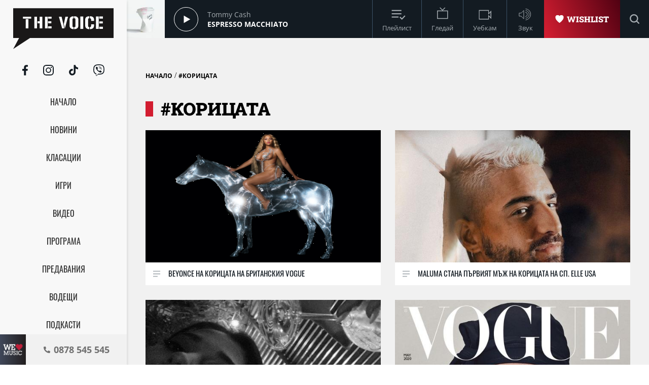

--- FILE ---
content_type: text/html; charset=UTF-8
request_url: https://thevoice.bg/tag/index/2444/koricata
body_size: 10132
content:
<!DOCTYPE html>
<html lang="bg">
    <head>
        <title>корицата - The Voice</title>
        <meta charset="UTF-8">
        <meta name="viewport" content="width=device-width, initial-scale=1.0">
        <meta name="facebook-domain-verification" content="esl9liqx0giyikiispfjioaph9s06e"> 
        <!-- Favicon -->
        <link rel="apple-touch-icon" sizes="57x57" href="https://m.netinfo.bg/thevoice/resources/assets/images/favicon/apple-icon-57x57.png">
        <link rel="apple-touch-icon" sizes="60x60" href="https://m.netinfo.bg/thevoice/resources/assets/images/favicon/apple-icon-60x60.png">
        <link rel="apple-touch-icon" sizes="72x72" href="https://m.netinfo.bg/thevoice/resources/assets/images/favicon/apple-icon-72x72.png">
        <link rel="apple-touch-icon" sizes="76x76" href="https://m.netinfo.bg/thevoice/resources/assets/images/favicon/apple-icon-76x76.png">
        <link rel="apple-touch-icon" sizes="114x114" href="https://m.netinfo.bg/thevoice/resources/assets/images/favicon/apple-icon-114x114.png">
        <link rel="apple-touch-icon" sizes="120x120" href="https://m.netinfo.bg/thevoice/resources/assets/images/favicon/apple-icon-120x120.png">
        <link rel="apple-touch-icon" sizes="144x144" href="https://m.netinfo.bg/thevoice/resources/assets/images/favicon/apple-icon-144x144.png">
        <link rel="apple-touch-icon" sizes="152x152" href="https://m.netinfo.bg/thevoice/resources/assets/images/favicon/apple-icon-152x152.png">
        <link rel="apple-touch-icon" sizes="180x180" href="https://m.netinfo.bg/thevoice/resources/assets/images/favicon/apple-icon-180x180.png">
        <link rel="icon" type="image/png" sizes="192x192"  href="https://m.netinfo.bg/thevoice/resources/assets/images/favicon/android-icon-192x192.png">
        <link rel="icon" type="image/png" sizes="32x32" href="https://m.netinfo.bg/thevoice/resources/assets/images/favicon/favicon-32x32.png">
        <link rel="icon" type="image/png" sizes="96x96" href="https://m.netinfo.bg/thevoice/resources/assets/images/favicon/favicon-96x96.png">
        <link rel="icon" type="image/png" sizes="16x16" href="https://m.netinfo.bg/thevoice/resources/assets/images/favicon/favicon-16x16.png">
        <!-- <link rel="manifest" href="https://m.netinfo.bg/thevoice/resources/assets/images/favicon/manifest.json"  crossorigin="use-credentials"> -->
        <meta name="msapplication-TileColor" content="#ffffff">
        <meta name="msapplication-TileImage" content="https://m.netinfo.bg/thevoice/resources/assets/images/favicon/ms-icon-144x144.png">
        <meta name="theme-color" content="#ffffff">
        <!-- End Favicon -->

        <meta name="application-name" content="The Voice" />
        <meta name="language" content="bulgarian" />
        <meta name="title" content="корицата - The Voice" />
        <meta name="description" content="We Love Music" />
        <meta name="keywords" content="оригинален формат, радио, оналйн радио, класации, най-новата музика, най-големия музикален портал, Thevoice радио и телевизия" />
                <meta name="Author" content="The Voice" />
        <meta name="Copyright" content="&copy; THE VOICE 2026 Всички права запазени." />
        <meta name="Robots" content="index,follow" />
        <meta name="Revisit-After" content="1 Hours" />
        <meta property="og:title" content="корицата" />
        <meta property="og:type" content="thevoicebg:website" />
        <meta property="og:url" content="https://thevoice.bg/tag/index/2444/koricata" />
        <meta property="og:image" content="https://m.netinfo.bg/thevoice/resources/assets/images/logo.png" />
        <meta property="og:image:type" content="image/jpeg" />
        <meta property="og:image:width" content="1123" />
        <meta property="og:image:height" content="632" />
        <meta property="og:description" content="We Love Music" />
        <meta property="og:site_name" content="thevoice.bg" />
        <meta property="og:locale" content="bg_BG" />
        <meta property="og:updated_time" content="1768690734" />
        
        <meta name="referrer" content="no-referrer-when-downgrade">

        <link rel="image_src" href="https://m.netinfo.bg/thevoice/resources/assets/images/logo.png" />
                <link rel="canonical" href="https://thevoice.bg/tag/index/2444/koricata" />


        <link rel="preload" href="https://m.netinfo.bg/thevoice/resources/assets/fonts/OpenSans/OpenSans-Regular.woff" as="font" type="font/woff" crossorigin="">
        <link rel="preload" href="https://m.netinfo.bg/thevoice/resources/assets/fonts/OpenSans/OpenSans-Bold.woff" as="font" type="font/woff" crossorigin="">
        <link rel="preload" href="https://m.netinfo.bg/thevoice/resources/assets/fonts/OpenSans/OpenSans-BoldItalic.woff" as="font" type="font/woff" crossorigin="">
        <link rel="preload" href="https://m.netinfo.bg/thevoice/resources/assets/fonts/OpenSans/OpenSans-Italic.woff" as="font" type="font/woff" crossorigin="">
        <link rel="preload" href="https://m.netinfo.bg/thevoice/resources/assets/fonts/Oswald/Oswald-Regular.woff" as="font" type="font/woff" crossorigin="">
        <link rel="preload" href="https://m.netinfo.bg/thevoice/resources/assets/fonts/Oswald/Oswald-Bold.woff" as="font" type="font/woff" crossorigin="">
        <link rel="preload" href="https://m.netinfo.bg/thevoice/resources/assets/fonts/Oswald/Oswald-Medium.woff" as="font" type="font/woff" crossorigin="">       
        <link rel="preload" href="https://m.netinfo.bg/thevoice/resources/assets/fonts/RobotoSlab/RobotoSlab-Black.woff" as="font" type="font/woff" crossorigin=""> 
        
        
                                    <!-- main.css?v=28 -->
                <link href="https://m.netinfo.bg/thevoice/resources/assets/css/main.css?v=28" rel="stylesheet" type="text/css" />                                    
                    
                <!-- script.js?v=16 -->
                <script src="https://m.netinfo.bg/thevoice/resources/assets/js/script.js?v=16" type="text/javascript"></script>
            
                <!-- jquery.cookie.js?v=16 -->
                <script src="https://m.netinfo.bg/thevoice/resources/assets/js/jquery.cookie.js?v=16" type="text/javascript"></script>
            
                <!-- radio.js?v=16 -->
                <script src="https://m.netinfo.bg/thevoice/resources/assets/js/radio.js?v=16" type="text/javascript"></script>
            
                <!-- UFYwWwmt.js -->
                <script src="//tpc.googlesyndication.com/sodar/UFYwWwmt.js" async="" type="text/javascript"></script>
            
                <!-- analytics.js -->
                <script src="https://www.google-analytics.com/analytics.js" async="" type="text/javascript"></script>
            
                <!-- js?id=UA-15975886-1 -->
                <script src="https://www.googletagmanager.com/gtag/js?id=UA-15975886-1" async="async" defer="" crossorigin="" charset="" type="text/javascript"></script>
            
                <!-- ado.js -->
                <script src="//bg.adocean.pl/files/js/ado.js" type="text/javascript"></script>
                            
<!-- Google tag (gtag.js) GA4 -->
<script async src="https://www.googletagmanager.com/gtag/js?id=G-QMP6FNETY0"></script> 
<script> window.dataLayer = window.dataLayer || []; function gtag(){dataLayer.push(arguments);} gtag('js', new Date()); gtag('config', 'G-QMP6FNETY0'); </script> 

                
<script type="text/javascript">
/* (c)AdOcean 2003-2022 */
        if(typeof ado!=="object"){ado={};ado.config=ado.preview=ado.placement=ado.master=ado.slave=function(){};}
        ado.config({mode: "new", xml: false, consent: true, characterEncoding: true});
        ado.preview({enabled: true});
</script>

<!-- start master -->
<script type="text/javascript">
/* (c)AdOcean 2003-2022, MASTER: BSS_Media_bg.thevoice.bg.All pages */
ado.master({id: 'CgM71jQXOJYJNn3qc2q6PmfB34uYDy8CIqNkpWzz7Ar.e7', server: 'bg.adocean.pl' });
</script>
<!--  end master  -->
 
         

    </head>
    <body>


        <!-- Navigation -->
        <nav class="nav">
            <!-- Nav Header -->
            <section class="nav-header">
                <!-- Logo -->
                <a href="https://thevoice.bg/" class="logo ajax">
                    <svg class="icon" width="110" height="45" viewBox="0 0 110 45">
                    <use xmlns:xlink="http://www.w3.org/1999/xlink"  
                         xlink:href="https://thevoice.bg/resources/assets/images/defs/svg/sprite.defs.svg#logo" 
                         href="https://thevoice.bg/resources/assets/images/defs/svg/sprite.defs.svg#logo"></use>
                    </svg>
                </a>
                <!-- End Logo -->
                <!-- Close -->
                <a href="#" class="close-menu">
                    <svg class="icon" width="14" height="14" viewBox="0 0 14 14">
                    <use xmlns:xlink="http://www.w3.org/1999/xlink"  
                         xlink:href="https://thevoice.bg/resources/assets/images/defs/svg/sprite.defs.svg#close" 
                         href="https://thevoice.bg/resources/assets/images/defs/svg/sprite.defs.svg#close"></use>
                    </svg>
                </a>
                <!-- End Close -->

            </section>
            <!-- End Nav Header -->

            <!-- Nav Body -->
            <section class="nav-body">
                <!-- Search bar -->
                <section class="search-bar">
                    <form class="search-form" action="https://thevoice.bg/search" method="get">
                        <svg class="icon" width="14" height="14" viewBox="0 0 14 14">
                        <use xmlns:xlink="http://www.w3.org/1999/xlink"  
                             xlink:href="https://thevoice.bg/resources/assets/images/defs/svg/sprite.defs.svg#search" 
                             href="https://thevoice.bg/resources/assets/images/defs/svg/sprite.defs.svg#search"></use>
                        </svg>
                        <input name="q" class="search-input" type="text" placeholder="Търси...">
                    </form>
                </section>
                <!-- End Search bar -->

                <!-- Links -->
                <section id="sectioncontroller"  class="nav-navbar" itemscope itemtype="https://schema.org/ItemList">
                    <a  id="homecontroller" class="ajax nav-link " href="https://thevoice.bg/" itemprop="itemListElement" itemscope  itemtype="https://schema.org/SiteNavigationElement">
                        <span itemprop="name" class="nav-item">Начало</span><meta itemprop="url" content="https://thevoice.bg/" />
                    </a>
                    <a  id="articlescontroller" class="ajax nav-link " href="https://thevoice.bg/articles" itemprop="itemListElement" itemscope itemtype="https://schema.org/SiteNavigationElement">
                        <span itemprop="name" class="nav-item">Новини</span><meta itemprop="url" content="https://thevoice.bg/articles" />
                    </a>
                    <a  id="chartscontroller" class="ajax nav-link " href="https://thevoice.bg/charts" itemprop="itemListElement" itemscope itemtype="https://schema.org/SiteNavigationElement">
                        <span itemprop="name" class="nav-item">Класации</span><meta itemprop="url" content="https://thevoice.bg/charts" />
                    </a>
                    <a id="gamescontroller" class="ajax nav-link " href="https://thevoice.bg/games" itemprop="itemListElement" itemscope itemtype="https://schema.org/SiteNavigationElement">
                        <span itemprop="name" class="nav-item">Игри</span><meta itemprop="url" content="https://thevoice.bg/games" />
                    </a>
                    <a  id="songscontroller" class="ajax nav-link " href="https://thevoice.bg/videos" itemprop="itemListElement" itemscope itemtype="https://schema.org/SiteNavigationElement">
                        <span itemprop="name" class="nav-item">Видео</span><meta itemprop="url" content="https://thevoice.bg/videos" />
                    </a>
                    <a id="schedulecontroller" class="ajax nav-link " href="https://thevoice.bg/schedule" itemprop="itemListElement" itemscope itemtype="https://schema.org/SiteNavigationElement">
                        <span itemprop="name" class="nav-item">Програма</span><meta itemprop="url" content="https://thevoice.bg/schedule" />
                    </a>
                    <a id="showscontroller" class="ajax nav-link " href="https://thevoice.bg/shows" itemprop="itemListElement" itemscope itemtype="https://schema.org/SiteNavigationElement">
                        <span itemprop="name" class="nav-item">Предавания</span><meta itemprop="url" content="https://thevoice.bg/shows" />
                    </a>
                    <a id="broadcasterscontroller" class="ajax nav-link " href="https://thevoice.bg/broadcasters" itemprop="itemListElement" itemscope itemtype="https://schema.org/SiteNavigationElement">
                        <span itemprop="name" class="nav-item">Водещи</span><meta itemprop="url" content="https://thevoice.bg/broadcasters" />
                    </a> 
                    <a id="podcastscontroller" class="ajax nav-link " href="https://thevoice.bg/podcasts" itemprop="itemListElement" itemscope itemtype="https://schema.org/SiteNavigationElement">
                        <span itemprop="name" class="nav-item">Подкасти</span><meta itemprop="url" content="https://thevoice.bg/podcasts" />
                    </a>
                </section>
                <!-- End Links -->

                <!-- Social Contacts -->
                <section class="nav-socials">
                    <a href="https://www.facebook.com/TheVoiceRadioTV/" class="facebook" rel="noopener noreferrer" target="_blank">
                        <svg class="icon" width="11" height="21" viewBox="0 0 11 21">
                        <use xmlns:xlink="http://www.w3.org/1999/xlink"  
                             xlink:href="https://thevoice.bg/resources/assets/images/defs/svg/sprite.defs.svg#facebook" 
                             href="https://thevoice.bg/resources/assets/images/defs/svg/sprite.defs.svg#facebook"></use>
                        </svg>
                    </a>
                    <a href="https://www.instagram.com/thevoiceradiotv/" class="instagram" rel="noopener noreferrer" target="_blank">
                        <svg class="icon" width="21" height="21" viewBox="0 0 21 21">
                        <use xmlns:xlink="http://www.w3.org/1999/xlink"  
                             xlink:href="https://thevoice.bg/resources/assets/images/defs/svg/sprite.defs.svg#instagram" 
                             href="https://thevoice.bg/resources/assets/images/defs/svg/sprite.defs.svg#instagram"></use>
                        </svg>
                    </a>
                    <a href="https://www.tiktok.com/@thevoiceradiotv?_d=db2hj25680l786&amp;language=en&amp;sec_uid=MS4wLjABAAAA1cAvWHEy4r6QHmqrtbMTP7dUTjHYf8A_2m116dEZxN8qICFZ1Cyt9FylQqQm9bea&amp;share_author_id=6838467169245398021&amp;u_code=dd13f31a8e2f3e&amp;timestamp=1593092848&amp;user_id=6838467169245398021&amp;utm_source=copy&amp;utm_campaign=client_share&amp;utm_medium=android&amp;share_app_name=musically&amp;share_iid=6841835290648266502&amp;source=h5_m" class="tiktok" rel="noopener noreferrer" target="_blank">
                        <svg class="icon" width="18" height="21" viewBox="0 0 18 21">
                        <use xmlns:xlink="http://www.w3.org/1999/xlink"  
                             xlink:href="https://thevoice.bg/resources/assets/images/defs/svg/sprite.defs.svg#tiktok" 
                             href="https://thevoice.bg/resources/assets/images/defs/svg/sprite.defs.svg#tiktok"></use>
                        </svg>
                    </a>
                    <a href="https://vb.me/8de26e" class="viber" rel="noopener noreferrer" target="_blank">
                        <svg class="icon" width="22" height="23" viewBox="0 0 22 23">
                        <use xmlns:xlink="http://www.w3.org/1999/xlink"  
                             xlink:href="https://thevoice.bg/resources/assets/images/defs/svg/sprite.defs.svg#viber" 
                             href="https://thevoice.bg/resources/assets/images/defs/svg/sprite.defs.svg#viber"></use>
                        </svg>
                    </a>
                </section>
                <!-- End Social Contacts -->
            </section>
            <!-- End Nav Body -->

            <!-- Nav Footer -->
            <section class="nav-footer">
                <!-- Call -->
                <a class="call" href="tel:0878 545 545">
                    <img class="love" src="https://m.netinfo.bg/thevoice/resources/assets/images/we-love-music.png" width="56" height="65" alt="We love music"/>
                    <div class="call-wrapper">
                        <svg class="icon phone" width="13" height="13" viewBox="0 0 13 13">
                        <use xmlns:xlink="http://www.w3.org/1999/xlink"  
                             xlink:href="https://thevoice.bg/resources/assets/images/defs/svg/sprite.defs.svg#phone" 
                             href="https://thevoice.bg/resources/assets/images/defs/svg/sprite.defs.svg#phone"></use>
                        </svg>
                        <span class="number">0878 545 545</span>
                    </div>
                </a>
                <!-- End Call -->
            </section>
            <!-- End Nav Footer -->
        </nav>
        <!-- End Navigation -->
        <div class="global-overlay"></div>
        <div class="page-wrapper">
            <!-- Header -->
            <header class="header" itemscope="itemscope" itemtype="https://schema.org/WPHeader">
                <!-- Hamburger button -->
                <section class="header-nav d-md-none">
                    <a href="https://thevoice.bg/" class="logo ajax">
                        <svg class="icon" width="89" height="36" viewBox="0 0 89 36">
                        <use xmlns:xlink="http://www.w3.org/1999/xlink"  
                             xlink:href="https://thevoice.bg/resources/assets/images/defs/svg/sprite.defs.svg#logo" 
                             href="https://thevoice.bg/resources/assets/images/defs/svg/sprite.defs.svg#logo"></use>
                        </svg>
                    </a>
                    <section class="header-nav-right">
                        <a href="https://thevoice.bg/shows/61" class="ajax wishlist">
                            <svg class="icon heart" width="17.275" height="16.61" viewBox="0 0 17.275 16.61">
                            <use xmlns:xlink="http://www.w3.org/1999/xlink"  
                                 xlink:href="https://thevoice.bg/resources/assets/images/defs/svg/sprite.defs.svg#heart" 
                                 href="https://thevoice.bg/resources/assets/images/defs/svg/sprite.defs.svg#heart"></use>
                            </svg>
                            <span>Wishlist</span>
                        </a>
                        <a href="#" class="hamburger-btn">
                            <svg class="icon" width="16" height="14" viewBox="0 0 16 14">
                            <use xmlns:xlink="http://www.w3.org/1999/xlink"  
                                 xlink:href="https://thevoice.bg/resources/assets/images/defs/svg/sprite.defs.svg#hamburger" 
                                 href="https://thevoice.bg/resources/assets/images/defs/svg/sprite.defs.svg#hamburger"></use>
                            </svg>
                        </a>
                    </section>
                </section>
                <!-- End Hamburger button -->

                <!-- Player -->
                <section class="header-player">
                    <div class="player-wrapper">

                        <section class="player-image">
                            <img id="player_img" src="https://m.netinfo.bg/media/images/51127/51127441/130-130-espresso-macchiato.jpg" width="50" height="50" alt="Tommy Cash"/>
                        </section>
                        <section class="player-play loading">
                            <div class="icon load"></div>    
                            <div class="icon play"></div>
                            <div class="icon pause"></div>
<!--                            <svg class="icon play" xmlns="http://www.w3.org/2000/svg" width="48" height="48" viewBox="0 0 48 48">
                            <g id="Group_10264" data-name="Group 10264" transform="translate(-402 -15.465)">
                            <g id="Group_10263" data-name="Group 10263" transform="translate(59.063)">
                            <g id="Ellipse_80" data-name="Ellipse 80" transform="translate(342.938 15.465)" fill="none" stroke="#fff" stroke-width="1">
                            <circle cx="24" cy="24" r="24" stroke="none"/>
                            <circle cx="24" cy="24" r="23.5" fill="none"/>
                            </g>
                            </g>
                            <path id="Icon_awesome-play" data-name="Icon awesome-play" d="M.39.175.409,14.99,13.226,7.584Z" transform="translate(421.097 31.992)" fill="#f8f8f8"/>
                            </g>
                            </svg>
                            <svg class="icon pause" xmlns="http://www.w3.org/2000/svg" width="48" height="48" viewBox="0 0 48 48">
                            <g id="Group_10265" data-name="Group 10265" transform="translate(-343 -15.465)">
                            <g id="Group_9975" data-name="Group 9975" transform="translate(0.063)">
                            <g id="Ellipse_80" data-name="Ellipse 80" transform="translate(342.938 15.465)" fill="none" stroke="#fff" stroke-width="1">
                            <circle cx="24" cy="24" r="24" stroke="none"/>
                            <circle cx="24" cy="24" r="23.5" fill="none"/>
                            </g>
                            </g>
                            <g id="Group_10211" data-name="Group 10211" transform="translate(-1.055)">
                            <rect id="Rectangle_7255" data-name="Rectangle 7255" width="4" height="14" transform="translate(363.055 33)" fill="#fff"/>
                            <rect id="Rectangle_7256" data-name="Rectangle 7256" width="4" height="14" transform="translate(370.055 33)" fill="#fff"/>
                            </g>
                            </g>
                            </svg>-->
                        </section>
                        <section class="player-data">
                            <div class="player-data-wrapper">
                                <span id="player_performer"  class="player-artist">Tommy Cash</span>
                            </div>
                            <div class="player-data-wrapper">
                                <span id="player_name" class="player-song">Espresso Macchiato</span>
                            </div>
                        </section>
                        <section class="player-buttons" itemscope itemtype="https://schema.org/ItemList">
                           <a href="https://thevoice.bg/playlist" class="ajax player-button playlist" itemprop="itemListElement" itemscope  itemtype="https://schema.org/SiteNavigationElement">
                               <meta itemprop="url" content="https://thevoice.bg/playlist" />
                                <svg class="icon" width="25" height="25" viewBox="0 0 25 25">
                                <use xmlns:xlink="http://www.w3.org/1999/xlink"  
                                     xlink:href="https://thevoice.bg/resources/assets/images/defs/svg/sprite.defs.svg#playlist" 
                                     href="https://thevoice.bg/resources/assets/images/defs/svg/sprite.defs.svg#playlist"></use>
                                </svg>
                                <span itemprop="name" class="player-button-name">Плейлист</span>
                            </a>
                            <a href="https://thevoice.bg/stream" class="ajax player-button tv" itemprop="itemListElement" itemscope  itemtype="https://schema.org/SiteNavigationElement">
                                <meta itemprop="url" content="https://thevoice.bg/stream" />
                                <svg class="icon" width="25" height="25" viewBox="0 0 25 25">
                                <use xmlns:xlink="http://www.w3.org/1999/xlink"  
                                     xlink:href="https://thevoice.bg/resources/assets/images/defs/svg/sprite.defs.svg#tv" 
                                     href="https://thevoice.bg/resources/assets/images/defs/svg/sprite.defs.svg#tv"></use>
                                </svg>
                                <span itemprop="name" class="player-button-name">Гледай</span>
                            </a>
                            <a href="https://thevoice.bg/webcam" class="ajax player-button videocam" itemprop="itemListElement" itemscope  itemtype="https://schema.org/SiteNavigationElement">
                                <meta itemprop="url" content="https://thevoice.bg/webcam" />
                                <svg class="icon" width="25" height="25" viewBox="0 0 25 25">
                                <use xmlns:xlink="http://www.w3.org/1999/xlink"  
                                     xlink:href="https://thevoice.bg/resources/assets/images/defs/svg/sprite.defs.svg#videocam" 
                                     href="https://thevoice.bg/resources/assets/images/defs/svg/sprite.defs.svg#videocam"></use>
                                </svg>
                                <span itemprop="name" class="player-button-name">Уебкам</span>
                            </a>
                            <div class="player-button sound">
                                <svg class="icon unmute" width="25" height="25" viewBox="0 0 25 25">
                                <use xmlns:xlink="http://www.w3.org/1999/xlink"  
                                     xlink:href="https://thevoice.bg/resources/assets/images/defs/svg/sprite.defs.svg#sound" 
                                     href="https://thevoice.bg/resources/assets/images/defs/svg/sprite.defs.svg#sound"></use>
                                </svg>
                                <svg class="icon mute d-none" width="25" height="25" viewBox="0 0 25 25">
                                <use xmlns:xlink="http://www.w3.org/1999/xlink"  
                                     xlink:href="https://thevoice.bg/resources/assets/images/defs/svg/sprite.defs.svg#sound_muted" 
                                     href="https://thevoice.bg/resources/assets/images/defs/svg/sprite.defs.svg#sound_muted"></use>
                                </svg>
                                <span class="player-button-name">Звук</span>
                                <span class="player-sound-bar">
                                    <input type="range" min="0" max="100" class="styled-slider slider-progressr">
                                </span>
                            </div>
                        </section>
                        <section class="player-right"> 
                            <a href="https://thevoice.bg/shows/61" class="ajax wishlist">
                                <svg class="icon heart" width="13" height="12" viewBox="0 0 13 12">
                                <use xmlns:xlink="http://www.w3.org/1999/xlink"  
                                     xlink:href="https://thevoice.bg/resources/assets/images/defs/svg/sprite.defs.svg#heart" 
                                     href="https://thevoice.bg/resources/assets/images/defs/svg/sprite.defs.svg#heart"></use>
                                </svg>
                                <span>Wishlist</span>
                            </a>
                            <!-- Search bar -->
                            <section class="search-bar">
                                <form class="search-form" action="https://thevoice.bg/search" method="get" itemprop="potentialAction" itemscope itemtype="https://schema.org/SearchAction">
                                    <input type="submit" class="search-btn"> 
                                    <input name="q" class="search-input" type="text" value="" placeholder="Търси..." itemprop="query">
                                    <meta itemprop="target" content="https://thevoice.bg/search?q={q}"/>
                                </form>
                            </section>
                            <!-- End Search bar -->
                            <section class="player-button search-bar-actions">
                                <svg class="icon search" width="14" height="14" viewBox="0 0 14 14">
                                <use xmlns:xlink="http://www.w3.org/1999/xlink"  
                                     xlink:href="https://thevoice.bg/resources/assets/images/defs/svg/sprite.defs.svg#search" 
                                     href="https://thevoice.bg/resources/assets/images/defs/svg/sprite.defs.svg#search"></use>
                                </svg>
                                <svg class="icon close" width="14" height="14" viewBox="0 0 14 14">
                                <use xmlns:xlink="http://www.w3.org/1999/xlink"  
                                     xlink:href="https://thevoice.bg/resources/assets/images/defs/svg/sprite.defs.svg#close" 
                                     href="https://thevoice.bg/resources/assets/images/defs/svg/sprite.defs.svg#close"></use>
                                </svg>
                                </setion>
                            </section>
                    </div>
                </section>
                <!-- End Player -->
            </header>
            <div id="ajaxmegaboard">
               
            </div>
            <!-- End Header -->
            <div id="ajaxcontent">
                <main class="page">
    <div class="wrapper">
         <center class="leader">
       
        <!-- start slave -->
<div id="adoceanbglhcgbqnspp"></div>
<script type="text/javascript">
/* (c)AdOcean 2003-2022, BSS_Media_bg.thevoice.bg.All pages.728x90 */
ado.slave('adoceanbglhcgbqnspp', {myMaster: 'CgM71jQXOJYJNn3qc2q6PmfB34uYDy8CIqNkpWzz7Ar.e7' });
</script>
<!--  end slave  -->
  
        <div class="adv">
<!-- start slave -->
<div id="adoceanbgnhghhvngvd"></div>
<script type="text/javascript">
/* (c)AdOcean 2003-2022, BSS_Media_bg.thevoice.bg.All pages.Megaboard */
ado.slave('adoceanbgnhghhvngvd', {myMaster: 'CgM71jQXOJYJNn3qc2q6PmfB34uYDy8CIqNkpWzz7Ar.e7' });
</script>
<!--  end slave  -->
</div>
  
       
</center>  
        <div class="page-category-wrapper">
            <span class="page-category"><a href="https://thevoice.bg/">Начало</a></span> / 
            <span class="page-category">#корицата</span>
        </div>
        <h1 class="page-title">#корицата</h1>
        <section id="item-list" class="grid grid-cols-2">

            
                    <article class="card " itemprop="itemListElement" itemscope itemtype="https://schema.org/ListItem">
                        <a href="https://thevoice.bg/novini/beyonce-na-koricata-na-britanskija-vogue/40486" class="ajax card-link" itemprop="url">
                            <div class="object-fit">
                                <img src="https://m.netinfo.bg/media/images/50171/50171787/550-309-beyonce-renaissance-cover.jpg" alt="Beyonce на корицата на британския Vogue" width="345" height="194" itemprop="image" />
                            </div>
                            <section class="card-body">
                                <svg class="icon list" width="15" height="13" viewBox="0 0 15 13">
                                <use xmlns:xlink="http://www.w3.org/1999/xlink"  
                                     xlink:href="https://thevoice.bg/resources/assets/images/defs/svg/sprite.defs.svg#list" 
                                     href="https://thevoice.bg/resources/assets/images/defs/svg/sprite.defs.svg#list"></use>
                                </svg>
                                <h3 class="card-title" itemprop="name">
                                    Beyonce на корицата на британския Vogue                                </h3>
                            </section>
                        </a>
                    </article>                    
                    <article class="card " itemprop="itemListElement" itemscope itemtype="https://schema.org/ListItem">
                        <a href="https://thevoice.bg/novini/maluma-stana-pyrvijat-myzh-na-koricata-na-sp.-elle-usa/376" class="ajax card-link" itemprop="url">
                            <div class="object-fit">
                                <img src="https://m.netinfo.bg/media/images/50153/50153315/550-309-maluma-stana-pyrviiat-myzh-na-koricata-na-sp-elle-usa.jpg" alt="Maluma стана първият мъж на корицата на сп. Elle USA" width="345" height="194" itemprop="image" />
                            </div>
                            <section class="card-body">
                                <svg class="icon list" width="15" height="13" viewBox="0 0 15 13">
                                <use xmlns:xlink="http://www.w3.org/1999/xlink"  
                                     xlink:href="https://thevoice.bg/resources/assets/images/defs/svg/sprite.defs.svg#list" 
                                     href="https://thevoice.bg/resources/assets/images/defs/svg/sprite.defs.svg#list"></use>
                                </svg>
                                <h3 class="card-title" itemprop="name">
                                    Maluma стана първият мъж на корицата на сп. Elle USA                                </h3>
                            </section>
                        </a>
                    </article>                    
                    <article class="card " itemprop="itemListElement" itemscope itemtype="https://schema.org/ListItem">
                        <a href="https://thevoice.bg/novini/ariana-grande-pusna-koricata-na-albuma-si/690" class="ajax card-link" itemprop="url">
                            <div class="object-fit">
                                <img src="https://m.netinfo.bg/media/images/50153/50153631/550-309-ariana-grande-pusna-koricata-na-albuma-si.jpg" alt="Ariana Grande пусна корицата на албума си" width="345" height="194" itemprop="image" />
                            </div>
                            <section class="card-body">
                                <svg class="icon list" width="15" height="13" viewBox="0 0 15 13">
                                <use xmlns:xlink="http://www.w3.org/1999/xlink"  
                                     xlink:href="https://thevoice.bg/resources/assets/images/defs/svg/sprite.defs.svg#list" 
                                     href="https://thevoice.bg/resources/assets/images/defs/svg/sprite.defs.svg#list"></use>
                                </svg>
                                <h3 class="card-title" itemprop="name">
                                    Ariana Grande пусна корицата на албума си                                </h3>
                            </section>
                        </a>
                    </article>                    
                    <article class="card card-sm" itemprop="itemListElement" itemscope itemtype="https://schema.org/ListItem">
                        <a href="https://thevoice.bg/novini/rihanna-na-koricata-na-vogue/1605" class="ajax card-link" itemprop="url">
                            <div class="object-fit">
                                <img src="https://m.netinfo.bg/media/images/50154/50154611/550-309-rihanna-na-koricata-na-vogue.jpg" alt="Rihanna на корицата на Vogue" width="345" height="194" itemprop="image" />
                            </div>
                            <section class="card-body">
                                <svg class="icon list" width="15" height="13" viewBox="0 0 15 13">
                                <use xmlns:xlink="http://www.w3.org/1999/xlink"  
                                     xlink:href="https://thevoice.bg/resources/assets/images/defs/svg/sprite.defs.svg#list" 
                                     href="https://thevoice.bg/resources/assets/images/defs/svg/sprite.defs.svg#list"></use>
                                </svg>
                                <h3 class="card-title" itemprop="name">
                                    Rihanna на корицата на Vogue                                </h3>
                            </section>
                        </a>
                    </article>                       


        </section>
        <!-- End Bottom news -->

          



        <!-- End Button More -->
    </div>
</main>

            </div>    
            <!-- Footer -->
            <footer class="footer" itemscope="itemscope" itemtype="https://schema.org/WPFooter">
                <section class="footer-menu">
                    <div class="wrapper">
                        <ul class="footer-list footer-list--about"  itemscope itemtype="https://schema.org/ItemList">
                            <li itemprop="itemListElement" itemscope  itemtype="https://schema.org/SiteNavigationElement">
                                <a class="ajax footer-link" href="https://thevoice.bg/cover" itemprop="url">
                                    <span itemprop="name">Честоти</span>
                                </a>
                            </li>
                            <li itemprop="itemListElement" itemscope  itemtype="https://schema.org/SiteNavigationElement">
                                <a class="ajax footer-link" href="https://thevoice.bg/reklama" itemprop="url">
                                    <span itemprop="name">Реклама</span>
                                </a>
                            </li>
                            <li itemprop="itemListElement" itemscope  itemtype="https://schema.org/SiteNavigationElement">
                                <a class="ajax footer-link" href="https://thevoice.bg/privacy" itemprop="url">
                                    <span itemprop="name">Политика за поверителност</span>
                                </a>
                            </li>
                            <li itemprop="itemListElement" itemscope  itemtype="https://schema.org/SiteNavigationElement">
                                <a class="ajax footer-link" href="https://thevoice.bg/contacts" itemprop="url">
                                    <span itemprop="name">Контакти</span>
                                </a>
                            </li>
                            <li itemprop="itemListElement" itemscope  itemtype="https://schema.org/SiteNavigationElement">
                                <a class="ajax footer-link" href="https://thevoice.bg/about" itemprop="url">
                                    <span itemprop="name">За нас</span>
                                </a>
                            </li>
                            <li itemprop="itemListElement" itemscope  itemtype="https://schema.org/SiteNavigationElement">
                                <a class="ajax footer-link" href="https://thevoice.bg/pages/view/8" itemprop="url">
                                    <span itemprop="name">Общи условия</span>
                                </a>
                            </li>
                        </ul>
                        <ul class="footer-list footer-list--portfolio">
                            <li>
                                <a class="footer-link" href="https://www.radiovitosha.com/" rel="noopener" target="_blank">
                                    Радио Витоша                                </a>
                            </li>
                            <li>
                                <a class="footer-link" href="https://play.nova.bg/video/vitosha-club-classics/612770" rel="noopener" target="_blank">
                                ВИТОША CLUB CLASSICS
                                </a>
                            </li>
                            <li>
                                <a class="footer-link" href="https://www.magic.bg/" rel="noopener" target="_blank">
                                    Magic FM & TV                                </a>
                            </li>
                            <li>
                                <a class="footer-link" href="https://play.nova.bg/video/magicparty/611100" rel="noopener" target="_blank">
                                MAGIC 90S
                                </a>
                            </li>
                            <li>
                                <a class="footer-link" href="https://play.nova.bg/video/kisschristmas/611102" rel="noopener" target="_blank">
                                KISS LOUNGE RADIO
                                </a>
                            </li>
                            <li>
                                <a class="footer-link" href="https://play.nova.bg/video/thevoiceofbulgaria/611060" rel="noopener" target="_blank">
                                THE VOICE OF BULGARIA
                                </a>
                            </li>
                            <li>
                                <a class="footer-link" href="https://www.radioveselina.bg/" rel="noopener" target="_blank">
                                    Радио Веселина                                </a>
                            </li>
                            <li>
                                <a class="footer-link" href="https://play.nova.bg/video/veselinafolk/611099" rel="noopener" target="_blank">
                                ВЕСЕЛИНА ФОЛК
                                </a>
                            </li>
                            <li>
                                <a class="footer-link" href="https://play.nova.bg/video/veselinaretro/611098" rel="noopener" target="_blank">
                                ВЕСЕЛИНА РЕТРО
                                </a>
                            </li>
                        </ul>
                    </div>
                </section>
                <section class="footer-copyright">
                    <div class="wrapper">
                        <section class="footer-copyright-inner">
                            <a href="https://unitedmedia.net/" rel="noopener noreferrer" target="_blank">
                                <img class="footer-partner-logo" width="32" src="https://m.netinfo.bg/thevoice/resources/assets/images/logo-united-media.svg" alt="United Media">                                
                            </a>
                            <small>©2026 THE VOICE. Всички права запазени.</small>
                        </section>
                    </div>
                </section>

            </footer>
            <!-- End Footer -->
        </div>


        
        <script>
            var audiosrc = 'https://nova-radio.neterra.tv/thevoice';
            
            var songrequests=0;
                var timerpointer;
                
                 timerpointer = setInterval(songTimer, 10000);

                function songTimer() {
                    songrequests=songrequests+1;
                    
                    if (songrequests>18) {
                        clearInterval(timerpointer);
                    }
                    var ts = Math.round(+new Date());
                    $.ajax({
                        type: "GET",
                        dataType: "html",
                        url: 'https://thevoice.bg/voice/song.php?ts='+ts,
                        
                        success: function (json_text) {
                            
                           data=  JSON.parse(json_text);
                     
                     $('#player_img').attr('src',data.img);
                     $('#player_performer').html(data.performer);
                     $('#player_name').html(data.name);  
                        }
                    });
                    
                } 
                
            
            $(document).ready(function () {
                
                
                
                
                function seturl(newurl,isnav) {
                
                
                
                $.ajax({ 
                        type: "GET",

                        dataType: "html",
                        url: cururl,
                        beforeSend: function () {
                            minheight = parseInt($( window ).height())+50;
                            $("body").css("height", minheight);
                            $("#ajaxcontent").css("display", "flex");
                            $("#ajaxcontent").css("align-items", "flex");
                            $("#ajaxcontent").css("justify-content", "center");
                            $(window).scrollTop(0);
                            $("#ajaxcontent").html('<div class="load-heart"><div></div></div>');
                        },
                        success: function (data) {
                            $("body").css("height", "auto");
                            $("#ajaxcontent").css("display", "block");
                            $("#ajaxcontent").css("align-items", "normal");
                            $("#ajaxcontent").css("justify-content", "normal");
                            $("#ajaxcontent").html(data);
                            $("#sectioncontroller > a.nav-link" ).removeClass( "active" );
                            idclass= $("#controller").val();
                            
                            $("#"+idclass).addClass( "active" );
                            document.title = $("#ajaxtitle").val();
                            if (isnav!=1) {
                            window.history.pushState({urlPath:newurl}, document.title, newurl);
                            
                            }
//                             gtag("config", "UA-15975886-1", {
//                              page_location: cururl,
//                              app_name: "TheVoice Web App",
//                              send_page_view: !0
//                            });
//                            

                            // Pageview GA4
                            gtag('event', 'page_view', {
                                'send_to': 'G-QMP6FNETY0',
                                "page_title": cururl
                            });
                            
                            $('body').removeClass('no-scroll');
                            $('.global-overlay').hide();
                            $('.nav').removeClass('is-open');
                            songrequests=0;
                             clearInterval(timerpointer);
                             timerpointer = setInterval(songTimer, 10000);
                        }
                    });
                
            }
               
              initPlayer();
              
               
               $(window).on('popstate', function(e){
               
               cururl = window.location.href;
               
               if (cururl.indexOf(window.location.hostname) === -1 ) {
                window.location.replace(cururl); seturl(cururl,1);
               } else {
               seturl(cururl,1);
               }    
               
               
                });
                
                
                $('body').on('click', 'a.ajax', function (event) {
                    event.preventDefault();
                    //console.log($(this).attr("href"));
                    cururl = $(this).attr("href");
                    
                    seturl(cururl,0);

                });
                
                 $(window).blur(function(){
                 clearInterval(timerpointer);
                });
                
                
            });
        </script> 
        <style>
       .icon {
    display: block;
}

.load, .pause, .play {
    padding: 0 10px;
    width: 27px;
    height: 27px;
}
            
        .play {
    background: url(https://m.netinfo.bg/thevoice/resources/assets/images/play.svg) 50% no-repeat;
    background-size: 48px 48px;
      }
      
      .pause {
    background: url(https://m.netinfo.bg/thevoice/resources/assets/images/pause.svg) 50% no-repeat;
    background-size: 48px 48px;
      }
      
      .load {
    background: url(https://m.netinfo.bg/thevoice/resources/assets/images/load.svg) 50% no-repeat;
    background-size: 48px 48px;
      }
      
      
      


@media only screen and (min-width: 768px) {
    .load, .pause, .play {
        width: 28px;
        height: 28px;
    }
}

@media only screen and (min-width: 992px) {
    .load, .pause, .play {
        width: 38px;
        height: 38px;
    }
}

@media only screen and (min-width: 1280px) {
    .load, .pause, .play {
        padding: 12px 18px;
        width: 48px;
        height: 48px;
    }
}



.player-play.loading .pause, .player-play.loading .play {
    display: none;
}
.player-play .load { 
      display: none;
}
.player-play.loading .load {
    display: block;
    cursor:not-allowed;
}

.player-play.playing .load, .player-play.playing .play {
    display: none;
}

.player-play.playing .pause {
    display: block;
}
        </style>
        
        <div style="display:none" itemscope itemtype="https://schema.org/RadioBroadcastService">

            <meta itemprop="name"  content="Radio The Voice" />

            <audio  id="radioplayer"  crossorigin></audio>



            <script>


//$(function () {
//    
//
//});



            </script>
        </div>      


        <script>

    var page = 1;
    var loaded = 0;
    $("#loadmore").click(function () {
        page = page + 1;
        $.ajax({
            type: "GET",
            dataType: "html",
            url: "/tag/ajax/2444/" + page + "/18",
            success: function (data) {

                loaded = parseInt($('<div></div>').html(data).children().length);
                if (loaded !=18) {
                    $("#loadmore").hide();
                }
                $("#item-list").append(data);
            }
        });
    });

</script>





        
                <div class="adv">
<!-- start slave -->
<div id="adoceanbgviqshkrlxj"></div>
<script type="text/javascript">
/* (c)AdOcean 2003-2022, BSS_Media_bg.thevoice.bg.All pages.Wallpaper */
ado.slave('adoceanbgviqshkrlxj', {myMaster: 'CgM71jQXOJYJNn3qc2q6PmfB34uYDy8CIqNkpWzz7Ar.e7' });
</script>
<!--  end slave  -->
</div>
  
        
                <div class="adv">
<!-- start slave -->
<div id="adoceanbgsjhjlxkqse"></div>
<script type="text/javascript">
/* (c)AdOcean 2003-2022, BSS_Media_bg.thevoice.bg.All pages.Non standart */
ado.slave('adoceanbgsjhjlxkqse', {myMaster: 'CgM71jQXOJYJNn3qc2q6PmfB34uYDy8CIqNkpWzz7Ar.e7' });
</script>
<!--  end slave  -->
</div>
  
   
                             
         
               
        
        
    <!-- (C)2000-2014 Gemius SA - gemiusAudience / thevoice.eu / New_script_0 -->
    <script type="text/javascript">
    <!--//--><![CDATA[//><!--
    var pp_gemius_identifier = 'nc.gHbdQ4wY5x7wzFAt3C6QO.M4iELCj_hRe.w6Szw..s7';
    // lines below shouldn't be edited
    function gemius_pending(i) { window[i] = window[i] || function() {var x = window[i+'_pdata'] = window[i+'_pdata'] || []; x[x.length]=arguments;};};
    gemius_pending('gemius_hit'); gemius_pending('gemius_event'); gemius_pending('pp_gemius_hit'); gemius_pending('pp_gemius_event');
    (function(d,t) {try {var gt=d.createElement(t),s=d.getElementsByTagName(t)[0],l='http'+((location.protocol=='https:')?'s':''); gt.setAttribute('async','async');
    gt.setAttribute('defer','defer'); gt.src=l+'://gabg.hit.gemius.pl/xgemius.js'; s.parentNode.insertBefore(gt,s);} catch (e) {}})(document,'script');
    //--><!]]>
    </script>
    
    </body>
</html>
